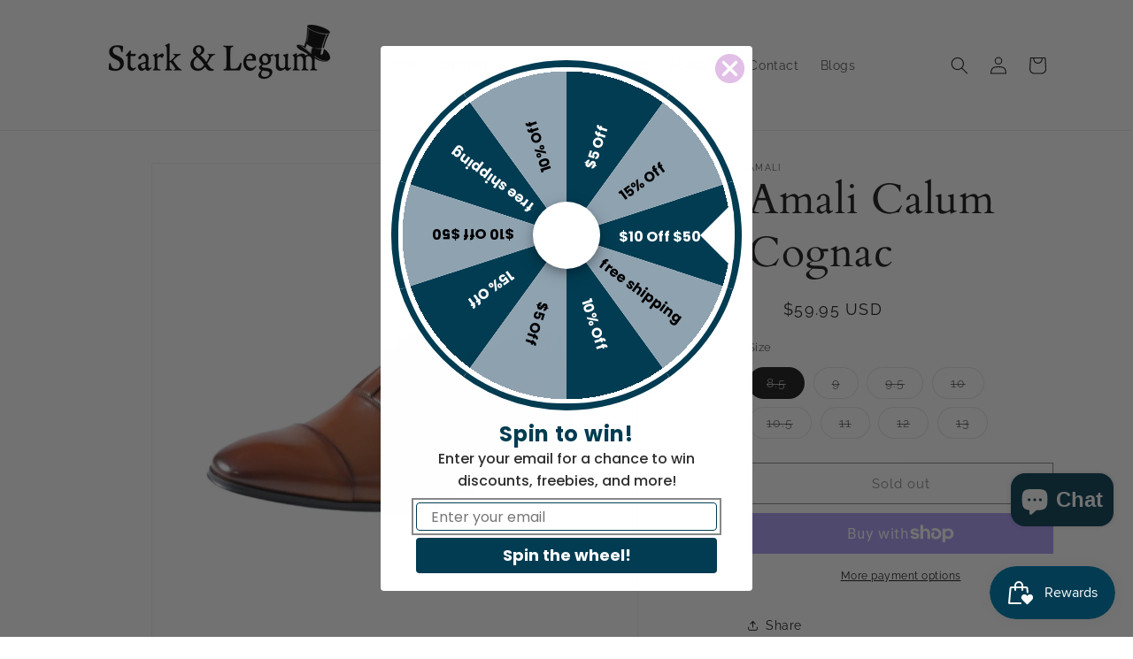

--- FILE ---
content_type: text/javascript; charset=utf-8
request_url: https://www.starkandlegum.com/products/amali-calum-cognac.js
body_size: 546
content:
{"id":8358709723437,"title":"Amali Calum Cognac","handle":"amali-calum-cognac","description":"","published_at":"2023-05-18T13:45:41-04:00","created_at":"2023-05-09T16:44:15-04:00","vendor":"Amali","type":"","tags":["brown","Dress Shoes","Shoes"],"price":5995,"price_min":5995,"price_max":5995,"available":false,"price_varies":false,"compare_at_price":7995,"compare_at_price_min":7995,"compare_at_price_max":7995,"compare_at_price_varies":false,"variants":[{"id":45161076949293,"title":"8.5","option1":"8.5","option2":null,"option3":null,"sku":"","requires_shipping":true,"taxable":true,"featured_image":null,"available":false,"name":"Amali Calum Cognac - 8.5","public_title":"8.5","options":["8.5"],"price":5995,"weight":2268,"compare_at_price":7995,"inventory_management":"shopify","barcode":"","requires_selling_plan":false,"selling_plan_allocations":[]},{"id":45161076982061,"title":"9","option1":"9","option2":null,"option3":null,"sku":"","requires_shipping":true,"taxable":true,"featured_image":null,"available":false,"name":"Amali Calum Cognac - 9","public_title":"9","options":["9"],"price":5995,"weight":2268,"compare_at_price":7995,"inventory_management":"shopify","barcode":"","requires_selling_plan":false,"selling_plan_allocations":[]},{"id":45161077014829,"title":"9.5","option1":"9.5","option2":null,"option3":null,"sku":"","requires_shipping":true,"taxable":true,"featured_image":null,"available":false,"name":"Amali Calum Cognac - 9.5","public_title":"9.5","options":["9.5"],"price":5995,"weight":2268,"compare_at_price":7995,"inventory_management":"shopify","barcode":"","requires_selling_plan":false,"selling_plan_allocations":[]},{"id":45161077047597,"title":"10","option1":"10","option2":null,"option3":null,"sku":"","requires_shipping":true,"taxable":true,"featured_image":null,"available":false,"name":"Amali Calum Cognac - 10","public_title":"10","options":["10"],"price":5995,"weight":2268,"compare_at_price":7995,"inventory_management":"shopify","barcode":"","requires_selling_plan":false,"selling_plan_allocations":[]},{"id":45161077080365,"title":"10.5","option1":"10.5","option2":null,"option3":null,"sku":"","requires_shipping":true,"taxable":true,"featured_image":null,"available":false,"name":"Amali Calum Cognac - 10.5","public_title":"10.5","options":["10.5"],"price":5995,"weight":2268,"compare_at_price":7995,"inventory_management":"shopify","barcode":"","requires_selling_plan":false,"selling_plan_allocations":[]},{"id":45161077113133,"title":"11","option1":"11","option2":null,"option3":null,"sku":"","requires_shipping":true,"taxable":true,"featured_image":null,"available":false,"name":"Amali Calum Cognac - 11","public_title":"11","options":["11"],"price":5995,"weight":2268,"compare_at_price":7995,"inventory_management":"shopify","barcode":"","requires_selling_plan":false,"selling_plan_allocations":[]},{"id":45161077145901,"title":"12","option1":"12","option2":null,"option3":null,"sku":"","requires_shipping":true,"taxable":true,"featured_image":null,"available":false,"name":"Amali Calum Cognac - 12","public_title":"12","options":["12"],"price":5995,"weight":2268,"compare_at_price":7995,"inventory_management":"shopify","barcode":"","requires_selling_plan":false,"selling_plan_allocations":[]},{"id":45161077178669,"title":"13","option1":"13","option2":null,"option3":null,"sku":"","requires_shipping":true,"taxable":true,"featured_image":null,"available":false,"name":"Amali Calum Cognac - 13","public_title":"13","options":["13"],"price":5995,"weight":2268,"compare_at_price":7995,"inventory_management":"shopify","barcode":"","requires_selling_plan":false,"selling_plan_allocations":[]}],"images":["\/\/cdn.shopify.com\/s\/files\/1\/0669\/4053\/5085\/files\/34.png?v=1685127107","\/\/cdn.shopify.com\/s\/files\/1\/0669\/4053\/5085\/files\/loafers-amali-846_ddd5bbe1-d20b-4607-9841-0ab1dc67687a.webp?v=1685127107","\/\/cdn.shopify.com\/s\/files\/1\/0669\/4053\/5085\/files\/loafers-amali-483.webp?v=1685127107","\/\/cdn.shopify.com\/s\/files\/1\/0669\/4053\/5085\/files\/loafers-amali-191_ca27fc73-0759-483d-ad9d-34687e058c66.webp?v=1685127107"],"featured_image":"\/\/cdn.shopify.com\/s\/files\/1\/0669\/4053\/5085\/files\/34.png?v=1685127107","options":[{"name":"Size","position":1,"values":["8.5","9","9.5","10","10.5","11","12","13"]}],"url":"\/products\/amali-calum-cognac","media":[{"alt":null,"id":34226163384621,"position":1,"preview_image":{"aspect_ratio":1.0,"height":1000,"width":1000,"src":"https:\/\/cdn.shopify.com\/s\/files\/1\/0669\/4053\/5085\/files\/34.png?v=1685127107"},"aspect_ratio":1.0,"height":1000,"media_type":"image","src":"https:\/\/cdn.shopify.com\/s\/files\/1\/0669\/4053\/5085\/files\/34.png?v=1685127107","width":1000},{"alt":null,"id":33967236383021,"position":2,"preview_image":{"aspect_ratio":1.2,"height":625,"width":750,"src":"https:\/\/cdn.shopify.com\/s\/files\/1\/0669\/4053\/5085\/files\/loafers-amali-846_ddd5bbe1-d20b-4607-9841-0ab1dc67687a.webp?v=1685127107"},"aspect_ratio":1.2,"height":625,"media_type":"image","src":"https:\/\/cdn.shopify.com\/s\/files\/1\/0669\/4053\/5085\/files\/loafers-amali-846_ddd5bbe1-d20b-4607-9841-0ab1dc67687a.webp?v=1685127107","width":750},{"alt":null,"id":33967236415789,"position":3,"preview_image":{"aspect_ratio":1.2,"height":625,"width":750,"src":"https:\/\/cdn.shopify.com\/s\/files\/1\/0669\/4053\/5085\/files\/loafers-amali-483.webp?v=1685127107"},"aspect_ratio":1.2,"height":625,"media_type":"image","src":"https:\/\/cdn.shopify.com\/s\/files\/1\/0669\/4053\/5085\/files\/loafers-amali-483.webp?v=1685127107","width":750},{"alt":null,"id":33967236448557,"position":4,"preview_image":{"aspect_ratio":1.2,"height":625,"width":750,"src":"https:\/\/cdn.shopify.com\/s\/files\/1\/0669\/4053\/5085\/files\/loafers-amali-191_ca27fc73-0759-483d-ad9d-34687e058c66.webp?v=1685127107"},"aspect_ratio":1.2,"height":625,"media_type":"image","src":"https:\/\/cdn.shopify.com\/s\/files\/1\/0669\/4053\/5085\/files\/loafers-amali-191_ca27fc73-0759-483d-ad9d-34687e058c66.webp?v=1685127107","width":750}],"requires_selling_plan":false,"selling_plan_groups":[]}